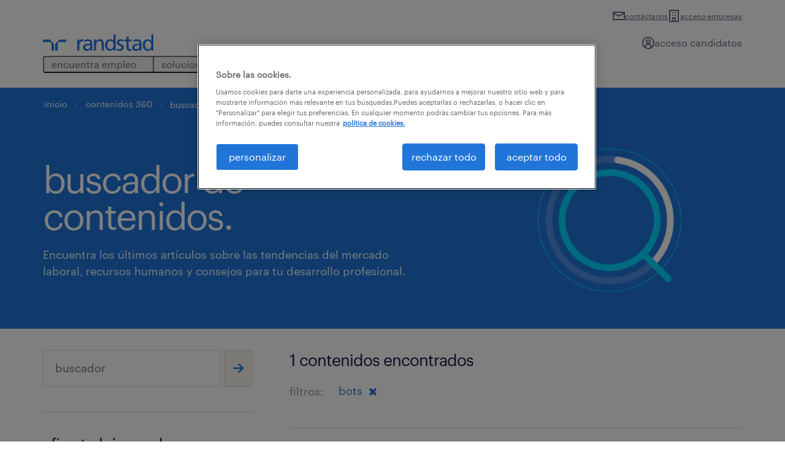

--- FILE ---
content_type: text/css
request_url: https://dghqs88jwcgws.cloudfront.net/wp-content/themes/randstad/css/tailwind.css?x56629&ver=2.7.2
body_size: 1451
content:
/*
Add to this css only the used class in your development.
Be sure to check for no conflicts with other classes.
And enqueue this css only when you need it.
 */

/* 129 */
.col-auto {
	grid-column: auto !important;
}

.col-span-1 {
	grid-column: span 1 / span 1 !important;
}

.col-span-2 {
	grid-column: span 2 / span 2 !important;
}

.col-span-3 {
	grid-column: span 3 / span 3 !important;
}

.col-span-4 {
	grid-column: span 4 / span 4 !important;
}

.col-span-5 {
	grid-column: span 5 / span 5 !important;
}

.col-span-6 {
	grid-column: span 6 / span 6 !important;
}

.col-span-7 {
	grid-column: span 7 / span 7 !important;
}

.col-span-8 {
	grid-column: span 8 / span 8 !important;
}

.col-span-9 {
	grid-column: span 9 / span 9 !important;
}

.col-span-10 {
	grid-column: span 10 / span 10 !important;
}

.col-span-11 {
	grid-column: span 11 / span 11 !important;
}

.col-span-12 {
	grid-column: span 12 / span 12 !important;
}

.col-span-full {
	grid-column: 1 / -1 !important;
}

/* 176 */
.my-s {
	margin-top: 1.111rem !important;
	margin-bottom: 1.111rem !important;
}
/* 184 */
.col-start-1{
	grid-column-start: 1 !important;
}

.col-start-2{
	grid-column-start: 2 !important;
}

.col-start-3{
	grid-column-start: 3 !important;
}

.col-start-4{
	grid-column-start: 4 !important;
}

.col-start-5{
	grid-column-start: 5 !important;
}

.col-start-6{
	grid-column-start: 6 !important;
}

.col-start-7{
	grid-column-start: 7 !important;
}

.col-start-8{
	grid-column-start: 8 !important;
}

.col-start-9{
	grid-column-start: 9 !important;
}

.col-start-10{
	grid-column-start: 10 !important;
}

.col-start-11{
	grid-column-start: 11 !important;
}

.col-start-12{
	grid-column-start: 12 !important;
}

.col-start-13{
	grid-column-start: 13 !important;
}

.col-start-auto{
	grid-column-start: auto !important;
}

/* 480 */
.my-l{
	margin-top: 2.778rem !important;
	margin-bottom: 2.778rem !important;
  }

/* 605 */
.py-m {
	padding-top: 1.667rem !important;
	padding-bottom: 1.667rem !important;
}

/* 649 */
.pt-xl {
	padding-top: 4.444rem !important;
}
/* 1092 */
.grid-cols-1{
	grid-template-columns: repeat(1, minmax(0, 1fr)) !important;
}

.grid-cols-2{
	grid-template-columns: repeat(2, minmax(0, 1fr)) !important;
}

.grid-cols-3{
	grid-template-columns: repeat(3, minmax(0, 1fr)) !important;
}

.grid-cols-4{
	grid-template-columns: repeat(4, minmax(0, 1fr)) !important;
}

.grid-cols-5{
	grid-template-columns: repeat(5, minmax(0, 1fr)) !important;
}

.grid-cols-6{
	grid-template-columns: repeat(6, minmax(0, 1fr)) !important;
}

.grid-cols-7{
	grid-template-columns: repeat(7, minmax(0, 1fr)) !important;
}

.grid-cols-8{
	grid-template-columns: repeat(8, minmax(0, 1fr)) !important;
}

.grid-cols-9{
	grid-template-columns: repeat(9, minmax(0, 1fr)) !important;
}

.grid-cols-10{
	grid-template-columns: repeat(10, minmax(0, 1fr)) !important;
}

.grid-cols-11{
	grid-template-columns: repeat(11, minmax(0, 1fr)) !important;
}

.grid-cols-12{
	grid-template-columns: repeat(12, minmax(0, 1fr)) !important;
}
/* 1289 */
.items-center{
	-webkit-box-align: center !important;
	-webkit-align-items: center !important;
		-ms-flex-align: center !important;
			align-items: center !important;
  }
/* 1306 */
.flex-col{
	-webkit-box-orient: vertical !important;
	-webkit-box-direction: normal !important;
	-webkit-flex-direction: column !important;
	-ms-flex-direction: column !important;
	flex-direction: column !important;
}
/* 1347 */
.flex-grow {
	-webkit-box-flex: 1 !important;
	-webkit-flex-grow: 1 !important;
	-ms-flex-positive: 1 !important;
	flex-grow: 1 !important;
}

/* 1980 */
.text-brand-secondary {
	color: var(--color-brand-secondary) !important;
}

/* 2009 */
.p-m{
	padding: 1.667rem !important;
  }

/* 2246 */
.lowercase{
	text-transform: lowercase !important;
}

/* 2352 */
.self-end {
	-webkit-align-self: flex-end !important;
	-ms-flex-item-align: end !important;
	align-self: flex-end !important;
}

/* 2508 */
.grid {
	display: grid;
}

/* 2512 */
.flex {
	display: -webkit-box;
	display: -webkit-flex;
	display: -ms-flexbox;
	display: flex;
}

/* 2526 */
.display-none {
	display: none;
}

@media (min-width: 941px) {

	/* 7113 */
	.l\:mt-xl {
		margin-top: 4.444rem !important;
	}

	/* 7173 */
	.l\:mr-m {
		margin-right: 1.667rem !important;
	}

	/* 7373 */
	.l\:p-m {
		padding: 1.667rem !important;
	}

	/* 7454 */
	.l\:py-l {
		padding-top: 2.778rem !important;
		padding-bottom: 2.778rem !important;
	}

	/* 7493 */
	.l\:pt-xl {
		padding-top: 4.444rem !important;
	}

	/* 7517 */
	.l\:pr-m {
		padding-right: 1.667rem !important;
	}

	/* 7553 */
	.l\:pb-l {
		padding-bottom: 2.778rem !important;
	}
	/* 7593 */
	.l\:p-l{
		padding: 2.778rem !important;
	}

	/* 8324 */
	.l\:grid-cols-3 {
		grid-template-columns: repeat(3, minmax(0, 1fr)) !important;
	}

	/* 8360 */
	.l\:grid-cols-12 {
		grid-template-columns: repeat(12, minmax(0, 1fr)) !important;
	}

	.l\:col-span-4{
		grid-column: span 4 / span 4 !important;
	}

	/* 8400 */
	.l\:col-span-8 {
		grid-column: span 8 / span 8 !important;
	}

	/* 8404 */
	.l\:col-span-9 {
		grid-column: span 9 / span 9 !important;
	}

	.l\:col-start-2{
		grid-column-start: 2 !important;
	}
	.l\:col-start-3{
		grid-column-start: 3 !important;
	}
	.l\:col-start-4 {
		grid-column-start: 4 !important;
	}
	.l\:col-start-5 {
		grid-column-start: 5 !important;
	}


	.l\:flex {
		display: -webkit-box;
		display: -webkit-flex;
		display: -ms-flexbox;
		display: flex;
	}

	.l\:mt-auto{
		margin-top: auto !important;
	}

	.l\:mt-none{
		margin-top: 0rem !important;
	}

	.l\:mt-xxs{
		margin-top: 0.2778rem !important;
	}

	.l\:mt-xs{
		margin-top: 0.5556rem !important;
	}

	.l\:mt-s{
		margin-top: 1.111rem !important;
	}

	.l\:mt-m{
		margin-top: 1.667rem !important;
	}

	.l\:mt-l{
		margin-top: 2.778rem !important;
	}

	.l\:mt-xl{
		margin-top: 4.444rem !important;
	}

	.l\:mt-xxl{
		margin-top: 7.222rem !important;
	}

	.l\:-mt-none{
		margin-top: 0rem !important;
	}

	.l\:-mt-xxs{
		margin-top: -0.2778rem !important;
	}

	.l\:-mt-xs{
		margin-top: -0.5556rem !important;
	}

	.l\:-mt-s{
		margin-top: -1.111rem !important;
	}

	.l\:-mt-m{
		margin-top: -1.667rem !important;
	}

	.l\:-mt-l{
		margin-top: -2.778rem !important;
	}

	.l\:-mt-xl{
		margin-top: -4.444rem !important;
	}

	.l\:-mt-xxl{
		margin-top: -7.222rem !important;
	}

	.l\:mr-auto{
		margin-right: auto !important;
	}

	.l\:mr-none{
		margin-right: 0rem !important;
	}

	.l\:mr-xxs{
		margin-right: 0.2778rem !important;
	}

	.l\:mr-xs{
		margin-right: 0.5556rem !important;
	}

	.l\:mr-s{
		margin-right: 1.111rem !important;
	}

	.l\:mr-m{
		margin-right: 1.667rem !important;
	}

	.l\:mr-l{
		margin-right: 2.778rem !important;
	}

	.l\:mr-xl{
		margin-right: 4.444rem !important;
	}

	.l\:mr-xxl{
		margin-right: 7.222rem !important;
	}

	.l\:-mr-none{
		margin-right: 0rem !important;
	}

	.l\:-mr-xxs{
		margin-right: -0.2778rem !important;
	}

	.l\:-mr-xs{
		margin-right: -0.5556rem !important;
	}

	.l\:-mr-s{
		margin-right: -1.111rem !important;
	}

	.l\:-mr-m{
		margin-right: -1.667rem !important;
	}

	.l\:-mr-l{
		margin-right: -2.778rem !important;
	}

	.l\:-mr-xl{
		margin-right: -4.444rem !important;
	}

	.l\:-mr-xxl{
		margin-right: -7.222rem !important;
	}

	.l\:mb-auto{
		margin-bottom: auto !important;
	}

	.l\:mb-none{
		margin-bottom: 0rem !important;
	}

	.l\:mb-xxs{
		margin-bottom: 0.2778rem !important;
	}

	.l\:mb-xs{
		margin-bottom: 0.5556rem !important;
	}

	.l\:mb-s{
		margin-bottom: 1.111rem !important;
	}

	.l\:mb-m{
		margin-bottom: 1.667rem !important;
	}

	.l\:mb-l{
		margin-bottom: 2.778rem !important;
	}

	.l\:mb-xl{
		margin-bottom: 4.444rem !important;
	}

	.l\:mb-xxl{
		margin-bottom: 7.222rem !important;
	}

	.l\:-mb-none{
		margin-bottom: 0rem !important;
	}

	.l\:-mb-xxs{
		margin-bottom: -0.2778rem !important;
	}

	.l\:-mb-xs{
		margin-bottom: -0.5556rem !important;
	}

	.l\:-mb-s{
		margin-bottom: -1.111rem !important;
	}

	.l\:-mb-m{
		margin-bottom: -1.667rem !important;
	}

	.l\:-mb-l{
		margin-bottom: -2.778rem !important;
	}

	.l\:-mb-xl{
		margin-bottom: -4.444rem !important;
	}

	.l\:-mb-xxl{
		margin-bottom: -7.222rem !important;
	}

	.l\:ml-auto{
		margin-left: auto !important;
	}

	.l\:ml-none{
		margin-left: 0rem !important;
	}

	.l\:ml-xxs{
		margin-left: 0.2778rem !important;
	}

	.l\:ml-xs{
		margin-left: 0.5556rem !important;
	}

	.l\:ml-s{
		margin-left: 1.111rem !important;
	}

	.l\:ml-m{
		margin-left: 1.667rem !important;
	}

	.l\:ml-l{
		margin-left: 2.778rem !important;
	}

	.l\:ml-xl{
		margin-left: 4.444rem !important;
	}

	.l\:ml-xxl{
		margin-left: 7.222rem !important;
	}

	.l\:-ml-none{
		margin-left: 0rem !important;
	}

	.l\:-ml-xxs{
		margin-left: -0.2778rem !important;
	}

	.l\:-ml-xs{
		margin-left: -0.5556rem !important;
	}

	.l\:-ml-s{
		margin-left: -1.111rem !important;
	}

	.l\:-ml-m{
		margin-left: -1.667rem !important;
	}

	.l\:-ml-l{
		margin-left: -2.778rem !important;
	}

	.l\:-ml-xl{
		margin-left: -4.444rem !important;
	}

	.l\:-ml-xxl{
		margin-left: -7.222rem !important;
	}

	.l\:h-full{
		height: 100% !important;
	}
}

@media (min-width: 1281px){
	/* 8934 */
	/* .l\:flex {
		display: -webkit-box;
		display: -webkit-flex;
		display: -ms-flexbox;
		display: flex;
	} */
	/* 8203 */
	/* .l\:h-full{
		height: 100% !important;
	} */
}


--- FILE ---
content_type: text/css
request_url: https://dghqs88jwcgws.cloudfront.net/wp-content/plugins/rand-widgets-bundle/widgets/360-header-category/css/360-header-category.css?x56629&ver=1.57.5
body_size: 139
content:
/*Espaciados rem */
@media (min-width: 941px) {
  .header--360 .header__content {
    width: calc((31.5/58) * 100%); }
  .header--360 .header__content + .header__media:not(.media-block--full-width) {
    width: calc((24.5/58) * 100%); } }

/*# sourceMappingURL=360-header-category.css.map */


--- FILE ---
content_type: text/css
request_url: https://dghqs88jwcgws.cloudfront.net/wp-content/plugins/rand-widgets-bundle/widgets/split-view/css/split-view.css?x56629&ver=1.57.5
body_size: 821
content:
/*Espaciados rem */
@media (max-width: 940px) {
  .rand-split-view.header .header__wrapper {
    display: flex;
    flex-direction: column-reverse; }
    .rand-split-view.header .header__wrapper .header__media {
      display: block; } }

@media (min-width: 941px) {
  .rand-split-view.rand-custom-image-adjust .media-block img {
    bottom: auto;
    width: 100%; }
  .rand-split-view.split-view--header-illustration.banner--alternative.header .media-block:not(.media-block--full-width) img {
    left: auto; }
  .rand-split-view.split-view--header-illustration.banner--alternative .header__content {
    order: 2;
    margin-left: auto; }
  .rand-split-view.split-view--header-illustration.banner--alternative .header__media {
    order: 1; }
  .rand-split-view.split-view--header-illustration .header__content, .rand-split-view .split-view--illustration .banner__content {
    padding-top: 80px;
    padding-bottom: 80px; } }

/*# sourceMappingURL=split-view.css.map */


--- FILE ---
content_type: application/x-javascript
request_url: https://dghqs88jwcgws.cloudfront.net/wp-content/plugins/rand-authentication/js/class-rand-auth-candidate.js?x56629&ver=1.11.2
body_size: 2
content:
class Candidate {
	constructor( data ) {
		this._data = structuredClone( data );
		Object.freeze( this._data );
	}

	get jwt() {
		return this._data.jwt;
	}
}
